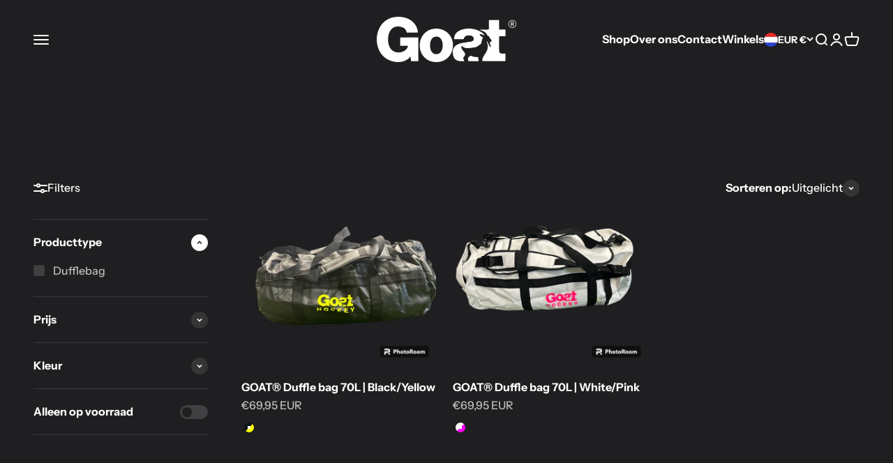

--- FILE ---
content_type: image/svg+xml
request_url: https://goathockey.com/cdn/shop/t/7/assets/checkmark.svg?v=86491617134022383401680763835
body_size: -665
content:
<svg fill="none" xmlns="http://www.w3.org/2000/svg" width="10" height="8" viewBox="0 0 10 8">
  <path d="M1.5 3.5 3.8 6l4.7-5" stroke="#1f1f21" stroke-width="2"/>
</svg>